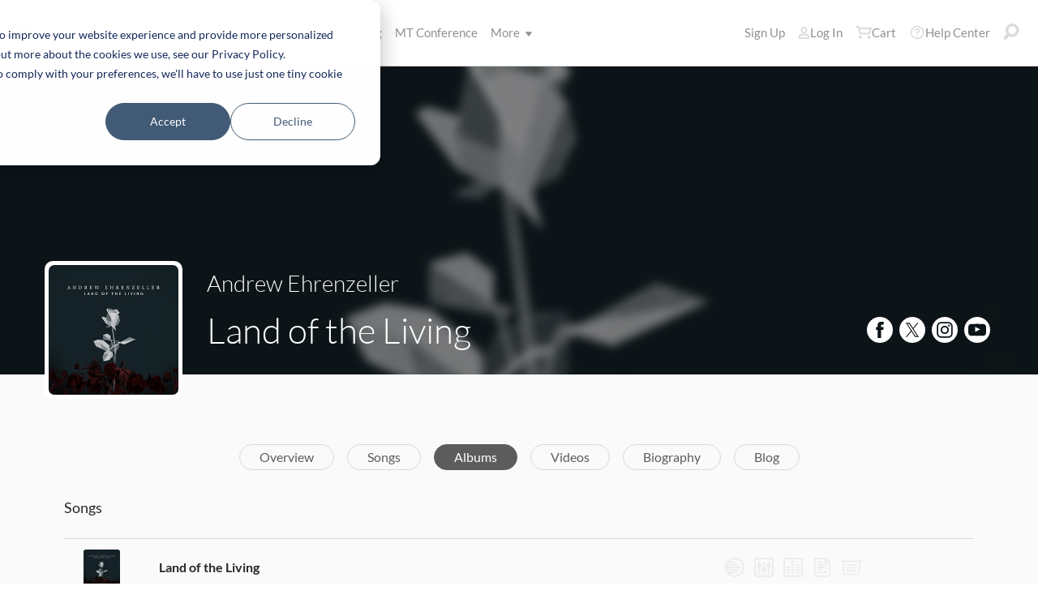

--- FILE ---
content_type: application/x-javascript
request_url: https://multitracks.blob.core.windows.net/public/scripts/v63/en/main/discovery-artists.min.js?v=2
body_size: 6311
content:
(()=>{"use strict";class r{static byClass(s){return document.getElementsByClassName(s)}static byID(s){return document.getElementById(s)}static queryAll(s){return document.querySelectorAll(s)}static query(s){return document.querySelector(s)}static byTag(s){return document.getElementsByTagName(s)}static toggle(s,t,e){s?t.classList.add(e):t.classList.remove(e)}}class e{constructor(s){s._tinyMenu||(this.menuEl=s,this.setUpMenu(),this.setUpDocClick(),this.createInstanceRefs())}createInstanceRefs(){this.menuEl._tinyMenu=this,document.body._tinyMenu?document.body._tinyMenu.push(this):document.body._tinyMenu=[this]}setUpMenu(){this.menuEl.addEventListener("click",s=>{"A"===this.menuEl.tagName&&s.preventDefault(),e.toggleMenu(this.menuEl)})}setUpDocClick(){document.body._tinyMenu||document.body.addEventListener("click",s=>{if(!s.target._tinyMenu)for(const t of document.body._tinyMenu)e.hideMenu(t.menuEl)})}static toggleMenu(s){s.classList.contains("is-active")?e.hideMenu(s):e.showMenu(s)}static hideMenu(s){s.classList.remove("is-active")}static showMenu(s){for(const t of document.body._tinyMenu)t.menuEl.classList.remove("is-active");s.classList.add("is-active")}}class c{constructor(s){this.actionMenuEl=s,this.tinyMenu=new e(this.actionMenuEl),this.setUpModalMenuClose()}setUpModalMenuClose(){var s=this.actionMenuEl.querySelectorAll("[data-modal-target]");for(const t in s)s.hasOwnProperty(t)&&s[t].addEventListener("click",()=>{e.hideMenu(this.tinyMenu.menuEl)})}}var t,i,s;(s=t=t||{}).alwaysVisible="mod-always-visible",s.isVisible="is-visible",s.error="mod-error",s.tempError="mod-error-temp",s.infoMsg="mod-message",s.success="mod-success",s.msgYellow="mod-message-yellow",s.isSticky="is-sticky",s.isModal="is-modal",(s=i=i||{}).error="severity-error",s.warning="severity-warning",s.info="severity-info";class o{constructor(s){this.modClass=s.modClass,this.message=s.message,this.btn=s.btn||"",this.additionalClasses=s.additionalClasses,this.isModalIframe=document.body.classList.contains("is-modal-frame"),this.isModalTriggered=document.body.classList.contains("is-modal-open"),this.init()}init(){var s=(this.isModalIframe?window.parent.document:document).body;this.notificationEl=s.querySelector(".js-notification"),this.closeBtnEl=s.querySelector(".js-notification-close"),this.textEl=s.querySelector(".js-notification-text"),this.btnEl=s.querySelector(".js-notification-btn"),this.classList=[],this.resetState(),this.setMessage(),this.btnEl&&this.setBtn(),this.setUpClickEvents(),this.showNotification(),this.setUpSticky()}setUpSticky(){const s=this.notificationEl.offsetTop;this.isModalTriggered||this.stickToViewport(s),window.addEventListener("scroll",()=>{!this.isModalTriggered||document.body.classList.contains("is-modal-open")?this.stickToViewport(s):this.stickToViewport(this.notificationEl.offsetTop)})}stickToViewport(s){this.notificationEl.classList.contains("mod-sticky")&&this.notificationEl.classList.contains("is-visible")&&r.toggle(window.pageYOffset>=s,this.notificationEl,"is-sticky")}resetState(){this.notificationEl.classList.remove(t.alwaysVisible),this.notificationEl.classList.remove(t.error),this.notificationEl.classList.remove(t.success),this.notificationEl.classList.remove(t.isSticky),this.notificationEl.classList.remove(t.infoMsg),this.notificationEl.classList.remove(t.msgYellow),this.notificationEl.classList.remove(t.tempError),this.notificationEl.classList.remove(t.isModal)}setMessage(){this.textEl.innerHTML=this.message}setBtn(){this.btnEl.innerHTML=this.btn}setUpClickEvents(){this.closeBtnEl.addEventListener("click",s=>{s.preventDefault(),this.closeNotification()})}showNotification(){this.notificationEl.classList.add(this.modClass),this.additionalClasses&&this.notificationEl.classList.add(this.additionalClasses),!0===this.isModalIframe&&this.notificationEl.classList.add(t.isModal),this.notificationEl.classList.add(t.isVisible),this.setNotificationTimer()}setNotificationTimer(){this.notificationEl.classList.contains(t.alwaysVisible)||this.notificationEl.classList.contains(t.error)||setTimeout(()=>{this.closeNotification()},5e3)}closeNotification(){this.notificationEl.classList.remove(t.isVisible),this.notificationEl.classList.remove(t.alwaysVisible)}static setUpMessageNotification(){let s=r.query(".js-notification-message."+i.error);(s=(s=(s=s||r.query(".js-notification-message."+i.warning))||r.query(".js-notification-message."+i.info))||r.query(".js-notification-message"))&&!r.query(".js-notification-message."+t.isVisible)&&s.classList.add("is-visible")}}o.messageCustomize=s=>new o({modClass:s.modClass,message:s.message,additionalClasses:s.additionalClasses,btn:s.btn}),o.messageSuccess=s=>new o({modClass:"mod-success",message:s,btn:""}),o.messageError=s=>new o({modClass:"mod-error",message:s,btn:""}),o.generalError=()=>new o({modClass:"mod-error",message:"Sorry! We encountered an error. Please try again.",btn:""}),o.serverError=()=>new o({modClass:"mod-error",message:"Sorry! We encountered an error. Please try again.",btn:""}),o.serverConnectionError=()=>new o({modClass:"mod-error",message:"Sorry! We encountered an error. Please try again.",btn:""});class n{constructor(){var s,t=r.byClass("js-song-action-menu"),e=r.byClass("js-add-to-library-link"),i=document.querySelectorAll(".js-add-to-setlist-link");if(t){for(const o in t)t.hasOwnProperty(o)&&(s=t[o],new c(s));window.addToSetlist.addClickEvents(i)}if(e)for(const n in e)if(e.hasOwnProperty(n)){const a=e[n];a.addEventListener("click",s=>{s.preventDefault(),s.stopPropagation(),this.addToLibraryRequest(a)})}}addToLibraryRequest(s){let t=new XMLHttpRequest,e=s.dataset.songId,i=!!s.dataset.contentType;t.open("GET",`/premium/library/addSong.aspx?songID=${e}&isMTComplete=`+i,!0),t.onload=()=>{200<=t.status&&t.status<400?(class{static test(s){try{JSON.parse(s)}catch(s){return!1}return!0}static tryParse(s){try{JSON.parse(s)}catch(s){return!1}return JSON.parse(s)}}).test(t.responseText)&&JSON.parse(t.responseText).ID?(s.classList.add("u-hide"),new o({modClass:"mod-success",message:"Song added. <a href=\"/premium/library/\">Go to your Library</a>"})):o.generalError():o.serverError()},t.onerror=()=>{o.serverConnectionError()},t.setRequestHeader("Content-type","application/x-www-form-urlencoded"),t.send()}}window.addEventListener("load",function(){new n})})();